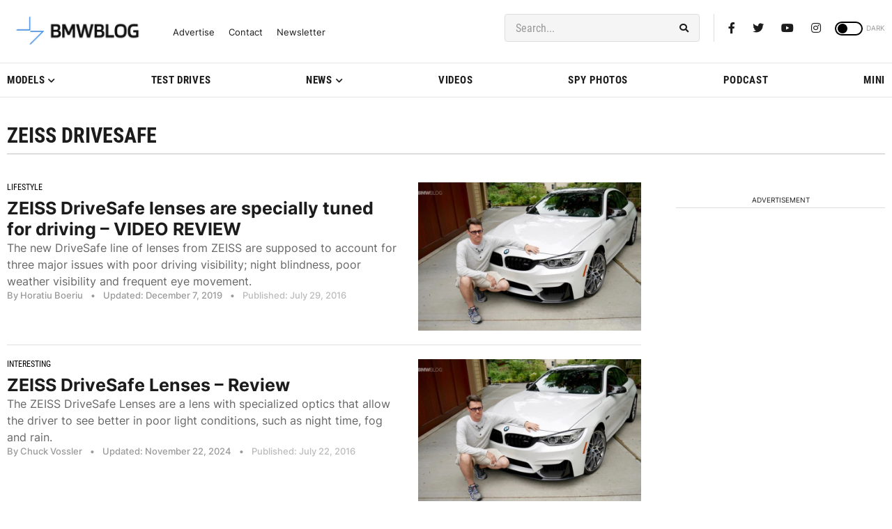

--- FILE ---
content_type: application/javascript; charset=UTF-8
request_url: https://bmwblog.disqus.com/count-data.js?1=509649%20https%3A%2F%2Fwww.bmwblog.com%2F%3Fp%3D509649&1=509650%20https%3A%2F%2Fwww.bmwblog.com%2F%3Fp%3D509650&1=509674%20https%3A%2F%2Fwww.bmwblog.com%2F%3Fp%3D509674&1=509677%20https%3A%2F%2Fwww.bmwblog.com%2F%3Fp%3D509677&1=509702%20https%3A%2F%2Fwww.bmwblog.com%2F%3Fp%3D509702
body_size: 542
content:
var DISQUSWIDGETS;

if (typeof DISQUSWIDGETS != 'undefined') {
    DISQUSWIDGETS.displayCount({"text":{"and":"and","comments":{"zero":"0 Comments","multiple":"{num} Comments","one":"1 Comments"}},"counts":[{"id":"509674 https:\/\/www.bmwblog.com\/?p=509674","comments":0},{"id":"509702 https:\/\/www.bmwblog.com\/?p=509702","comments":33},{"id":"509677 https:\/\/www.bmwblog.com\/?p=509677","comments":0},{"id":"509649 https:\/\/www.bmwblog.com\/?p=509649","comments":0},{"id":"509650 https:\/\/www.bmwblog.com\/?p=509650","comments":3}]});
}